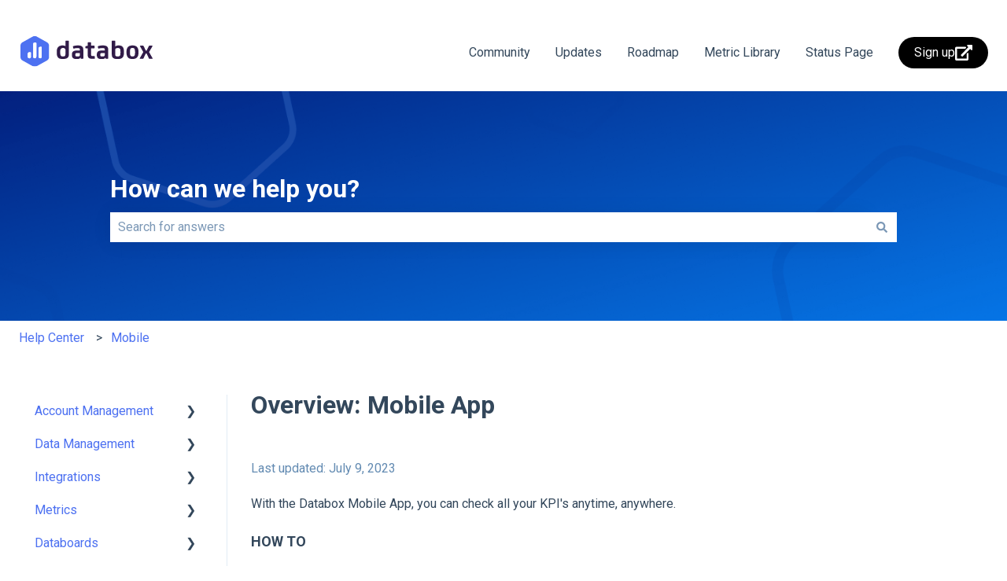

--- FILE ---
content_type: image/svg+xml
request_url: https://help.databox.com/hubfs/databox-logo-new-name-hubspot.svg
body_size: 2921
content:
<svg width="175" height="45" viewBox="0 0 175 45" fill="none" xmlns="http://www.w3.org/2000/svg">
<g clip-path="url(#clip0_97_173)">
<g clip-path="url(#clip1_97_173)">
<path fill-rule="evenodd" clip-rule="evenodd" d="M39 16.6516V31.3484C39 33.2431 37.9628 34.9939 36.2794 35.941L23.2206 43.2896C21.5372 44.2368 19.4628 44.2368 17.7794 43.2896L4.72058 35.941C3.03681 34.9939 2 33.2431 2 31.3484V16.6516C2 14.7569 3.03681 13.0061 4.72058 12.059L17.7794 4.71037C19.4628 3.76321 21.5372 3.76321 23.2206 4.71037L36.2794 12.059C37.9628 13.0061 39 14.7569 39 16.6516ZM21.9552 12.4826H20.4435C19.3522 12.4826 18.4676 13.3447 18.4676 14.4081V31.0842C18.4676 32.1696 19.3701 33.0491 20.4836 33.0491C21.5968 33.0491 22.4992 32.1696 22.4992 31.0842V13.0126C22.4992 12.7199 22.2558 12.4826 21.9552 12.4826ZM27.4646 18.095H28.9766C29.2773 18.095 29.5207 18.3327 29.5207 18.6254V31.0848C29.5207 32.1701 28.6183 33.0497 27.5047 33.0497C26.3916 33.0497 25.4891 32.1701 25.4891 31.0848V20.0208C25.4891 18.9572 26.3736 18.0951 27.4646 18.095ZM14.9661 25.1794H13.4541C12.3631 25.1794 11.4786 26.0415 11.4786 27.1052V31.117C11.4786 32.2023 12.3811 33.0819 13.4943 33.0819C14.6078 33.0819 15.5103 32.2023 15.5103 31.117V25.7097C15.5103 25.4167 15.2668 25.1794 14.9661 25.1794Z" fill="#4D71F1"/>
<path d="M13.4541 25.1794H14.9661C15.2668 25.1794 15.5103 25.4167 15.5103 25.7097V31.117C15.5103 32.2023 14.6078 33.0819 13.4943 33.0819C12.3811 33.0819 11.4786 32.2023 11.4786 31.117V27.1052C11.4786 26.0415 12.3631 25.1794 13.4541 25.1794Z" fill="white"/>
<path d="M20.4435 12.4826H21.9552C22.2558 12.4826 22.4992 12.7199 22.4992 13.0126V31.0842C22.4992 32.1696 21.5968 33.0491 20.4836 33.0491C19.3701 33.0491 18.4676 32.1696 18.4676 31.0842V14.4081C18.4676 13.3447 19.3522 12.4826 20.4435 12.4826Z" fill="white"/>
<path d="M28.9766 18.095H27.4646C26.3736 18.0951 25.4891 18.9572 25.4891 20.0208V31.0848C25.4891 32.1701 26.3916 33.0497 27.5047 33.0497C28.6183 33.0497 29.5207 32.1701 29.5207 31.0848V18.6254C29.5207 18.3327 29.2773 18.095 28.9766 18.095Z" fill="white"/>
<path fill-rule="evenodd" clip-rule="evenodd" d="M64.664 27.4934C64.664 30.0116 64.1849 31.3411 63.0016 32.3549C61.7837 33.3701 59.788 34 56.9049 34C54.0593 34 52.3608 33.5108 51.1776 32.5312C49.6638 31.2701 49 29.1371 49 25.8838V24.4492C49 21.2301 49.6638 19.3759 51.1068 18.0123C52.3969 16.7867 54.1732 16.2265 56.6841 16.2265C58.0867 16.2265 59.3436 16.5776 60.1949 17.1023H60.2671V10.8758C60.2671 10.1749 60.488 10 61.3018 10H63.6308C64.4432 10 64.664 10.1749 64.664 10.8758V27.4934ZM60.2671 22.6989C60.2671 21.3011 59.9713 20.7054 59.5297 20.3214C59.0117 19.8651 58.2729 19.5863 57.0535 19.5863C55.7606 19.5863 54.9481 19.9716 54.394 20.6002C53.6177 21.476 53.4691 22.5951 53.4691 24.5544V25.6393C53.4691 27.8774 53.6913 28.9623 54.3565 29.7328C54.9092 30.3614 55.6481 30.6415 56.9049 30.6415C58.3465 30.6415 59.0492 30.3969 59.5658 29.8722C60.0824 29.3462 60.2671 28.4718 60.2671 27.283L60.2671 22.6989Z" fill="#311B48"/>
<path fill-rule="evenodd" clip-rule="evenodd" d="M79.665 32.2146C78.9623 33.3692 77.8165 33.999 75.6 33.999H74.2335C72.3114 33.999 71.1671 33.6835 70.1685 32.88C69.0978 32.0042 68.5812 30.6406 68.5812 28.9613V28.1565C68.5812 26.2682 69.0603 24.9387 70.1324 24.0971C71.2782 23.1885 73.0141 22.8032 75.5278 22.8032H76.8583C77.5235 22.8032 78.297 22.8387 78.9275 22.8742V21.93C78.9275 21.0187 78.7401 20.4954 78.297 20.1443C77.7818 19.7603 77.0791 19.6551 75.75 19.6551C74.4168 19.6551 72.6822 19.8997 71.206 20.3205C70.613 20.4954 70.3921 20.2495 70.281 19.7603L69.9477 18.1152C69.8019 17.5222 69.8755 17.2407 70.5018 17.0672C71.8698 16.6464 74.1238 16.2256 76.0819 16.2256C78.7039 16.2256 80.1455 16.5412 81.4023 17.3459C82.7314 18.2204 83.3216 19.4815 83.3216 21.9642V33.0194C83.3216 33.4744 83.0633 33.6835 82.5467 33.6835H80.8482C80.2913 33.6835 80.0705 33.5099 79.9608 33.0549L79.74 32.2146L79.665 32.2146ZM78.9276 26.1972C78.2971 26.163 77.5236 26.1275 76.7834 26.1275H75.4918C74.6405 26.1275 73.9378 26.2327 73.5684 26.547C73.1614 26.8626 73.0142 27.4569 73.0142 28.2617V28.6812C73.0142 29.4505 73.1989 29.9423 73.5684 30.2566C73.8642 30.5012 74.3822 30.6747 75.196 30.6747H76.5251C78.2249 30.6747 78.9276 29.9423 78.9276 28.3314V26.1972Z" fill="#311B48"/>
<path d="M93.4097 16.54H97.0678C97.6941 16.54 97.8427 16.7504 97.8427 17.4487V19.1648C97.8427 19.7592 97.6941 20.0392 97.0678 20.0392H93.4097V27.6649C93.4097 28.9247 93.4833 29.3441 93.8541 29.7308C94.1846 30.0806 94.5916 30.1844 95.5887 30.1844H97.3983C98.176 30.1844 98.2857 30.3948 98.2857 31.0944V32.8078C98.2857 33.4732 98.2135 33.6823 97.3983 33.6823H94.7374C92.5959 33.6823 91.3405 33.368 90.4169 32.5633C89.4573 31.7243 89.0129 30.3593 89.0129 28.3645V20.0392H86.7964C86.2423 20.0392 86.0576 19.8985 86.0576 19.3739V17.8353C86.0576 17.2751 86.2048 17.1712 86.6478 17.1002L89.0129 16.7163V13.0422C89.0129 12.3426 89.2337 12.1677 90.0475 12.1677H92.3751C93.1875 12.1677 93.4097 12.3426 93.4097 13.0422L93.4097 16.54Z" fill="#311B48"/>
<path fill-rule="evenodd" clip-rule="evenodd" d="M111.886 32.2146C111.181 33.3692 110.038 33.999 107.821 33.999H106.454C104.532 33.999 103.388 33.6835 102.389 32.88C101.318 32.0042 100.8 30.6406 100.8 28.9613V28.1565C100.8 26.2682 101.281 24.9387 102.353 24.0971C103.497 23.1885 105.235 22.8032 107.746 22.8032H109.077C109.74 22.8032 110.518 22.8387 111.145 22.8742V21.93C111.145 21.0187 110.962 20.4954 110.518 20.1443C110 19.7603 109.298 19.6551 107.968 19.6551C106.637 19.6551 104.9 19.8997 103.422 20.3205C102.832 20.4954 102.611 20.2495 102.499 19.7603L102.167 18.1152C102.018 17.5222 102.093 17.2407 102.722 17.0672C104.088 16.6464 106.342 16.2256 108.301 16.2256C110.923 16.2256 112.365 16.5412 113.62 17.3459C114.951 18.2204 115.542 19.4815 115.542 21.9642V33.0194C115.542 33.4744 115.282 33.6835 114.767 33.6835H113.066C112.512 33.6835 112.291 33.5099 112.181 33.0549L111.958 32.2146L111.886 32.2146ZM111.145 26.1972C110.518 26.163 109.74 26.1275 109.004 26.1275H107.711C106.86 26.1275 106.158 26.2327 105.787 26.547C105.383 26.8626 105.235 27.4569 105.235 28.2617V28.6812C105.235 29.4505 105.418 29.9423 105.787 30.2566C106.083 30.5012 106.601 30.6747 107.412 30.6747H108.743C110.443 30.6747 111.145 29.9423 111.145 28.3314V26.1972Z" fill="#311B48"/>
<path fill-rule="evenodd" clip-rule="evenodd" d="M124.559 17.5231H124.631C125.664 16.6828 127.07 16.2265 129.064 16.2265C131.355 16.2265 133.018 16.7525 134.162 18.0123C135.381 19.3062 135.863 21.476 135.863 24.4492V25.918C135.863 28.9622 135.234 30.9913 133.904 32.251C132.539 33.545 130.653 34 127.808 34C125.443 34 123.781 33.7896 122.451 32.9848C121.01 32.0762 120.161 30.8164 120.161 27.9116V10.8758C120.161 10.1749 120.383 10 121.195 10H123.521C124.334 10 124.559 10.1749 124.559 10.8758L124.559 17.5231ZM131.391 24.5875C131.391 22.5584 131.319 21.4052 130.69 20.5649C130.172 19.864 129.248 19.6194 127.955 19.6194C126.736 19.6194 125.887 19.8311 125.369 20.2493C124.889 20.6346 124.558 21.1935 124.558 22.5939V27.3161C124.558 28.7165 124.704 29.2767 125.073 29.7659C125.591 30.3603 126.368 30.6404 127.844 30.6404C129.212 30.6404 130.099 30.3261 130.616 29.6962C131.17 29.0308 131.391 28.1209 131.391 25.671V24.5875Z" fill="#311B48"/>
<path fill-rule="evenodd" clip-rule="evenodd" d="M152.823 18.2901C154.189 19.7603 154.706 21.9642 154.706 24.5876V25.6383C154.706 28.3314 154.189 30.4657 152.823 31.9358C151.602 33.2285 149.681 33.9991 146.947 33.9991C144.212 33.9991 142.292 33.2285 141.072 31.9358C139.704 30.4657 139.189 28.3314 139.189 25.6383V24.5876C139.189 21.9642 139.704 19.7603 141.072 18.2901C142.292 16.9607 144.175 16.2256 146.947 16.2256C149.717 16.2256 151.602 16.9607 152.823 18.2901ZM149.423 29.7303C150.05 28.9597 150.235 27.5947 150.235 25.4605V24.7267C150.235 22.5925 150.05 21.263 149.423 20.4937C148.905 19.8625 148.277 19.5483 146.946 19.5483C145.616 19.5483 144.988 19.8625 144.472 20.4937C143.843 21.263 143.659 22.5925 143.659 24.7267V25.4605C143.659 27.5947 143.843 28.9597 144.472 29.7303C144.988 30.3246 145.616 30.6731 146.946 30.6731C148.277 30.6731 148.905 30.3246 149.423 29.7303Z" fill="#311B48"/>
<path d="M172.884 32.914C173.105 33.2993 173.068 33.6833 172.254 33.6833H169.3C168.525 33.6833 168.412 33.5781 168.118 33.0192L165.457 27.3871C165.2 26.8624 165.088 26.652 164.903 26.652H164.461C164.274 26.652 164.128 26.9321 163.905 27.3871L161.173 33.0192C160.913 33.5781 160.766 33.6833 159.99 33.6833H157.034C156.223 33.6833 156.183 33.2993 156.407 32.914L160.727 25.2173C160.877 24.9728 160.877 24.7979 160.727 24.5533L156.663 17.3116C156.443 16.9276 156.479 16.541 157.293 16.541H160.174C160.951 16.541 161.062 16.6462 161.358 17.2051L163.905 22.4177C164.128 22.8385 164.238 23.0831 164.461 23.0831H164.903C165.125 23.0831 165.272 22.8385 165.496 22.4177L168.082 17.2051C168.376 16.6462 168.487 16.541 169.262 16.541H172.146C172.958 16.541 172.995 16.9276 172.773 17.3116L168.561 24.5533C168.412 24.7979 168.412 24.9728 168.561 25.2173L172.884 32.914Z" fill="#311B48"/>
</g>
</g>
<defs>
<clipPath id="clip0_97_173">
<rect width="171" height="40" fill="white" transform="translate(2 4)"/>
</clipPath>
<clipPath id="clip1_97_173">
<rect width="171" height="40" fill="white" transform="translate(2 4)"/>
</clipPath>
</defs>
</svg>
